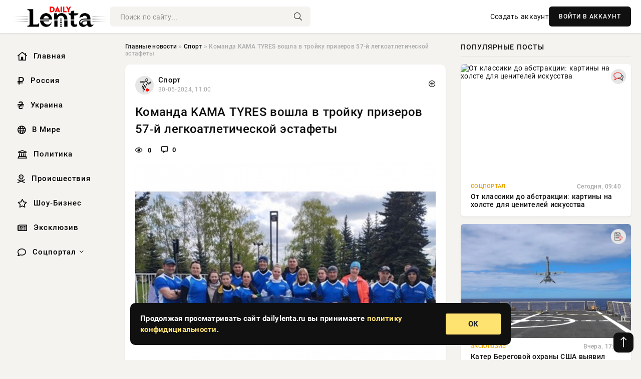

--- FILE ---
content_type: text/html; charset=utf-8
request_url: https://dailylenta.ru/sport/4568-komanda-kama-tyres-voshla-v-trojku-prizerov-57-j-legkoatleticheskoj-jestafety.html
body_size: 15249
content:
<!DOCTYPE html>
<html lang="ru">
   <head>
   <title>Команда KAMA TYRES вошла в тройку призеров 57-й легкоатлетической эстафеты » Информационное агентство «Daily Lenta»</title>
<meta charset="utf-8">
<meta name="description" content="Фото из открытых источниковВ Нижнекамске прошел ежегодный легкоатлетический забег, посвященный 79-й годовщине Победы в Великой Отечественной войне. Традиционно в нем приняла участие и сборная">
<meta name="keywords" content="прекрасными, Нижнекамске, прошел, ежегодный, легкоатлетический, забег, посвященный, годовщине, Победы, Великой, Отечественной, войне, Традиционно, источниковВ, приняла, сборная, команда, TYRES">
<link rel="canonical" href="https://dailylenta.ru/sport/4568-komanda-kama-tyres-voshla-v-trojku-prizerov-57-j-legkoatleticheskoj-jestafety.html">
<link rel="alternate" type="application/rss+xml" title="Информационное агентство «Daily Lenta» RSS" href="https://dailylenta.ru/rss.xml">
<link rel="preconnect" href="https://dailylenta.ru/" fetchpriority="high">
<meta property="twitter:title" content="Команда KAMA TYRES вошла в тройку призеров 57-й легкоатлетической эстафеты » Информационное агентство «Daily Lenta»">
<meta property="twitter:url" content="https://dailylenta.ru/sport/4568-komanda-kama-tyres-voshla-v-trojku-prizerov-57-j-legkoatleticheskoj-jestafety.html">
<meta property="twitter:card" content="summary_large_image">
<meta property="twitter:image" content="https://dailylenta.ru/uploads/posts/2024-05/1717056002-1xl.jpg">
<meta property="twitter:description" content="Фото из открытых источников В Нижнекамске прошел ежегодный легкоатлетический забег, посвященный 79-й годовщине Победы в Великой Отечественной войне. Традиционно в нем приняла участие и сборная команда KAMA TYRES. Шинники отдали долг памяти солдатам Победы и, более того, порадовали себя и своих">
<meta property="og:type" content="article">
<meta property="og:site_name" content="Информационное агентство «Daily Lenta»">
<meta property="og:title" content="Команда KAMA TYRES вошла в тройку призеров 57-й легкоатлетической эстафеты » Информационное агентство «Daily Lenta»">
<meta property="og:url" content="https://dailylenta.ru/sport/4568-komanda-kama-tyres-voshla-v-trojku-prizerov-57-j-legkoatleticheskoj-jestafety.html">
<meta property="og:image" content="https://dailylenta.ru/uploads/posts/2024-05/1717056002-1xl.jpg">
<meta property="og:description" content="Фото из открытых источников В Нижнекамске прошел ежегодный легкоатлетический забег, посвященный 79-й годовщине Победы в Великой Отечественной войне. Традиционно в нем приняла участие и сборная команда KAMA TYRES. Шинники отдали долг памяти солдатам Победы и, более того, порадовали себя и своих">

<script src="/engine/classes/min/index.php?g=general&amp;v=kvgkp"></script>
<script src="/engine/classes/min/index.php?f=engine/classes/js/jqueryui.js,engine/classes/js/dle_js.js,engine/classes/fancybox/fancybox.js&amp;v=kvgkp" defer></script>
<script type="application/ld+json">{"@context":"https://schema.org","@graph":[{"@type":"NewsArticle","@context":"https://schema.org/","publisher":{"@type":"Organization","name":"Информационный портал «Daily Lenta»","logo":{"@type":"ImageObject","url":""}},"name":"Команда KAMA TYRES вошла в тройку призеров 57-й легкоатлетической эстафеты","headline":"Команда KAMA TYRES вошла в тройку призеров 57-й легкоатлетической эстафеты","mainEntityOfPage":{"@type":"WebPage","@id":"https://dailylenta.ru/sport/4568-komanda-kama-tyres-voshla-v-trojku-prizerov-57-j-legkoatleticheskoj-jestafety.html"},"datePublished":"2024-05-30T11:00:02+03:00","author":{"@type":"Person","name":"Сергей Гармаш","url":"https://dailylenta.ru/user/%D0%A1%D0%B5%D1%80%D0%B3%D0%B5%D0%B9+%D0%93%D0%B0%D1%80%D0%BC%D0%B0%D1%88/"},"image":["https://dailylenta.ru/uploads/posts/2024-05/1717056002-1xl.jpg"],"description":"Фото из открытых источников В Нижнекамске прошел ежегодный легкоатлетический забег, посвященный 79-й годовщине Победы в Великой Отечественной войне. Традиционно в нем приняла участие и сборная команда KAMA TYRES. Шинники отдали долг памяти солдатам Победы и, более того, порадовали себя и своих"},{"@type":"BreadcrumbList","@context":"https://schema.org/","itemListElement":[{"@type":"ListItem","position":1,"item":{"@id":"https://dailylenta.ru/","name":"Главные новости"}},{"@type":"ListItem","position":2,"item":{"@id":"https://dailylenta.ru/sport/","name":"Спорт"}},{"@type":"ListItem","position":3,"item":{"@id":"https://dailylenta.ru/sport/4568-komanda-kama-tyres-voshla-v-trojku-prizerov-57-j-legkoatleticheskoj-jestafety.html","name":"Команда KAMA TYRES вошла в тройку призеров 57-й легкоатлетической эстафеты"}}]}]}</script> 
      <meta name="viewport" content="width=device-width, initial-scale=1.0" />
      <meta name="msapplication-TileColor" content="#e6e6e6">   
      <meta name="theme-color" content="#101010"> 
      <link rel="preload" href="/templates/Default/css/common.css" as="style">
      <link rel="preload" href="/templates/Default/css/styles.css?v=06" as="style">
      <link rel="preload" href="/templates/Default/css/engine.css" as="style">
      <link rel="preload" href="/templates/Default/css/fontawesome.css" as="style">
      <link rel="preload" href="/templates/Default/webfonts/manrope-400.woff2" as="font" type="font/woff2" crossorigin>
      <link rel="preload" href="/templates/Default/webfonts/manrope-600.woff2" as="font" type="font/woff2" crossorigin>
      <link rel="preload" href="/templates/Default/webfonts/manrope-700.woff2" as="font" type="font/woff2" crossorigin>
      <link rel="preload" href="/templates/Default/webfonts/fa-light-300.woff2" as="font" type="font/woff2" crossorigin>
      <link href="/templates/Default/css/common.css" type="text/css" rel="stylesheet" />
      <link href="/templates/Default/css/styles.css?v=06" type="text/css" rel="stylesheet" />
      <link href="/templates/Default/css/engine.css" type="text/css" rel="stylesheet" /> 
      <link href="/templates/Default/css/fontawesome.css" type="text/css" rel="stylesheet" />
      <link rel="apple-touch-icon" sizes="180x180" href="/templates/Default/favicons/180x180.png">
      <link rel="apple-touch-icon" sizes="167x167" href="/templates/Default/favicons/167x167.png">
      <link rel="apple-touch-icon" sizes="152x152" href="/templates/Default/favicons/152x152.png">
      <link rel="apple-touch-icon" sizes="120x120" href="/templates/Default/favicons/120x120.png">
      <link rel="icon" type="image/png" href="/templates/Default/favicons/favicon.png">
      <link rel="mask-icon" href="/templates/Default/favicons/safari-pinned-tab.svg" color="#e6e6e6">
   </head>
   <body>
      <div class="wrapper">
         <div class="wrapper-container wrapper-main">

            <header class="header d-flex ai-center vw100">
               <a href="/" class="logo" title="Информационное агентство «Daily Lenta»"><img src="/templates/Default/dleimages/logo.png" alt="Информационное агентство «Daily Lenta»"></a>
               <div class="header__search search-block flex-grow-1">
                  <form id="quicksearch" method="post">
                     <input type="hidden" name="do" value="search">
                     <input type="hidden" name="subaction" value="search">
                     <input class="search-block__input" id="story" name="story" placeholder="Поиск по сайту..." type="text" autocomplete="off">
                     <button class="search-block__btn" type="submit"><span class="fal fa-search"></span></button>
                  </form>
               </div>
               

               
               <a href="/?do=register" class="header__link">Создать аккаунт</a>
               <button class="header__btn-login js-show-login">ВОЙТИ В АККАУНТ</button>
               

               <button class="header__btn-menu d-none js-show-mobile-menu"><span class="fal fa-bars"></span></button>
            </header>

            <div class="content">
               <div class="cols">

                  <!-- MENU START -->
                  <aside class="col-side">
                     <ul class="side-nav js-this-in-mobile-menu">
                        <li><a href="/"><i class="far fa-home-lg"></i> Главная</a></li>
                        <li><a href="/russia/"><i class="far fa-ruble-sign"></i> Россия</a></li>
                        <li><a href="/ukraine/"><i class="far fa-hryvnia"></i> Украина</a></li>
                        <li><a href="/world/"><i class="far fa-globe"></i> В Мире</a></li>
                        <li><a href="/policy/"><i class="far fa-landmark"></i> Политика</a></li>
                        <li><a href="/incidents/"><i class="far fa-skull-crossbones"></i> Происшествия</a></li>
                        <li><a href="/show-business/"><i class="far fa-star"></i> Шоу-Бизнес</a></li>
                        <li><a href="/exclusive/"><i class="far fa-newspaper"></i> Эксклюзив</a></li>
                        <li class="submenu"><a href="/social/"><i class="far fa-comment"></i> Соцпортал</a>
                           <ul class="nav__list side-nav" style="position: unset !important">
                              <li class="nav__list-hidden"><a href="/social/goroskop/"><i class="far fa-planet-ringed"></i> Гороскопы</a></li>
                              <li class="nav__list-hidden"><a href="/social/primeti/"><i class="far fa-map-signs"></i> Приметы</a></li>
                              <li class="nav__list-hidden"><a href="/social/ezoterika/"><i class="far fa-sparkles"></i> Эзотерика</a></li>
                              <li class="nav__list-hidden"><a href="/social/prazdniki/"><i class="far fa-gift"></i> Праздники</a></li>
                              <li class="nav__list-hidden"><a href="/social/zdorove/"><i class="far fa-heart"></i> Здоровье</a></li>
                              <li class="nav__list-hidden"><a href="/social/psihologiya/"><i class="far fa-head-side-brain"></i> Психология</a></li>
                              <li class="nav__list-hidden"><a href="/social/dlya-zhenshchin/"><i class="far fa-venus-double"></i> Для женщин</a></li>
                              <li class="nav__list-hidden"><a href="/social/sad-ogorod/"><i class="far fa-seedling"></i> Сад-огород</a></li>
                           </ul>
                        </li>
                     </ul>
                  </aside>
                  <!-- MENU END -->
                  
                  <main class="col-main">
                    
                         
                        <div class="speedbar"><div class="over"><a href="https://dailylenta.ru/">Главные новости</a>  »  <a href="https://dailylenta.ru/sport/">Спорт</a>  »  Команда KAMA TYRES вошла в тройку призеров 57-й легкоатлетической эстафеты</div></div>
                        

                     <div class="content-block d-grid" id="content-block">
                        

                        
                        <div class="short">
	<div class="info-block">
	   <div class="info-body">
		  <a href="https://dailylenta.ru/sport/" class="info-img" title="Спорт"><img src="/uploads/icons/sport.png" alt="Спорт"></a>
		  <div class="info-title"><a href="https://dailylenta.ru/sport/" class="author_name">Спорт</a></div>
		  <div class="info-meta">
			 <time datetime="30-05-2024, 11:00" class="ago" title="30-05-2024, 11:00">30-05-2024, 11:00</time>
			 
		  </div>
	   </div>
        <div class="dosuga-post-head-mark">    
            <a href="#" class="js-show-login" title="Сохранить"><i class="far fa-plus-circle"></i></a>
                    
		</div> 
	</div>
	<div class="yz_short_body">
	   <h1 class="dn-short-t">Команда KAMA TYRES вошла в тройку призеров 57-й легкоатлетической эстафеты </h1>
	   <div class="content_top_met">
	   	  <div class="f_eye"><i class="far fa-eye"></i> 0</div>
		  <a id="dle-comm-link" href="#comment">
			 <div class="f_link"><i class="far fa-comment-alt"></i> 0</div>
		  </a>
		  <div class="f_info">
		  </div>
	   </div>
	   <div class="page__text full-text clearfix">
		  <div align="center"><!--TBegin:https://dailylenta.ru/uploads/posts/2024-05/1717056002-1xl.jpg|--><a href="https://dailylenta.ru/uploads/posts/2024-05/1717056002-1xl.jpg" class="highslide" target="_blank"><img src="/uploads/posts/2024-05/thumbs/1717056002-1xl.jpg" style="max-width:100%;" alt=""></a><!--TEnd--></div><br><span class="img-copy-author">Фото из открытых источников</span><br><b>В Нижнекамске прошел ежегодный легкоатлетический забег, посвященный 79-й годовщине Победы в Великой Отечественной войне. Традиционно в нем приняла участие и сборная команда KAMA TYRES. Шинники отдали долг памяти солдатам Победы и, более того, порадовали себя и своих коллег прекрасными результатами. Команда KAMA TYRES вошла в тройку призеров.</b><br> <br>Участники отдали долг памяти солдатам Победы и пробежали по главной улице города в честь поколения, прошедшего дорогами Великой Отечественной войны (1941–1945).<br> <br>Как всегда, среди главных претендентов на награды были лучшие легкоатлеты KAMA TYRES: Радик Ахатов, Иван Чернов, Альфия Ратникова, Ильшат Тагиров, Искандер Равилов, Мадина Ёрмина, Анастасия Маклакова, Рената Елдашева, Ильнар Вагизов, Ольга Рыжова, Светлана Белкина, Рамиль Махмутов, Ильдус Хусаенов, Ильшат Гильмутдинов, Надежда Макарова, Алия Гильманова, Роза Басырова, Анастасия Трифонова, Екатерина Петрина.<br> <br>Одним из самых опытных спортсменов за честь предприятия выступил Иван Чернов. Он принимает участие в майской эстафете уже более 20-ти лет.<br> <br>Любители легкой атлетики – студенческая и школьная молодежь, профессиональные спортсмены, работники бюджетной сферы и промышленных предприятий – пробежали по главной улице города в честь поколения, прошедшего дорогами Великой Отечественной войны (1941–1945). Сначала стартовали профессионалы, учащиеся, а затем сотрудники предприятий. Горожане с интересом наблюдали за соревнованиями, останавливались и фотографировали бегунов.
	   </div>
	</div>
	<div class="page__tags d-flex">
	   
	</div>
	<div class="content_like">
	   <div class="df_like">
		  <a href="#" onclick="doRate('plus', '4568'); return false;" >
		  <i title="Мне нравится" class="far fa-thumbs-up"></i> <span><span data-likes-id="4568">0</span></span>
		  </a>
	   </div>
	   <div class="df_dlike">
		  <a href="#" onclick="doRate('minus', '4568'); return false;" >
		  <i title="Мне не нравится" class="far fa-thumbs-down"></i> <span><span data-dislikes-id="4568">0</span></span>
		  </a>
	   </div>
	</div>
	<div class="content_footer">
	   <script src="https://yastatic.net/share2/share.js"></script>
	   <div class="ya-share2" data-curtain data-shape="round" data-color-scheme="whiteblack" data-services="vkontakte,odnoklassniki,telegram,whatsapp"></div>
	   <div class="f_info">
		  <a href="javascript:AddComplaint('4568', 'news')"> 
		  <div class="more_jaloba">
			 <svg fill="none" width="15" height="15" stroke="currentColor" stroke-width="1.5" viewBox="0 0 24 24" xmlns="http://www.w3.org/2000/svg" aria-hidden="true">
				<path stroke-linecap="round" stroke-linejoin="round" d="M12 9v3.75m9-.75a9 9 0 11-18 0 9 9 0 0118 0zm-9 3.75h.008v.008H12v-.008z"></path>
			 </svg>
			 ЖАЛОБА
		  </div>
		  </a>
	   </div>
	</div>
 </div>
 <div class="page__comments sect__header">
	<div class="page__comments-header">
		<div class="page__comments-title">0 комментариев</div>
		<div class="page__comments-info">
			<span class="fal fa-exclamation-circle"></span>
			Обсудим?
		</div>
	
	</div>
	<!--dleaddcomments-->
	<!--dlecomments-->
 </div>
 <section class="sect">
	<h2 class="sect__header sect__title">Смотрите также:</h2>
	<div class="sect__content d-grid">
	   <div class="popular grid-item">
   <div class="popular__img img-responsive">
      <img loading="lazy" src="/uploads/posts/2025-11/thumbs/1764065402-11764064502-1snimok-jekrana-2025-11-25-125031.webp" alt="Глава РСПП высказался про ставку ЦБ РФ и раскритиковал крепкий рубль">
      <div class="item__category pi-center"><img src="/uploads/icons/exclusive.png"></div> 
   </div>
   <div class="meta_block">
      <div class="meta_block_cat">Эксклюзив</div>
      <time class="meta_block_date" datetime="Сегодня, 12:55">Сегодня, 12:55</time>   
   </div>
   <div class="popular__desc">
      <a class="popular__title expand-link" href="https://dailylenta.ru/exclusive/53196-glava-rspp-vyskazalsja-pro-stavku-cb-rf-i-raskritikoval-krepkij-rubl.html">Глава РСПП высказался про ставку ЦБ РФ и раскритиковал крепкий рубль</a>
   </div>
 </div><div class="popular grid-item">
   <div class="popular__img img-responsive">
      <img loading="lazy" src="/uploads/posts/2025-11/1764065404-11764065103-15822.webp" alt="Последняя сводка СВО от Юрия Подоляки на 25 ноября: ВС России продолжают штурмовать Гуляйполе">
      <div class="item__category pi-center"><img src="/uploads/icons/exclusive.png"></div> 
   </div>
   <div class="meta_block">
      <div class="meta_block_cat">Эксклюзив</div>
      <time class="meta_block_date" datetime="Сегодня, 12:38">Сегодня, 12:38</time>   
   </div>
   <div class="popular__desc">
      <a class="popular__title expand-link" href="https://dailylenta.ru/exclusive/53197-poslednjaja-svodka-svo-ot-jurija-podoljaki-na-25-nojabrja-vs-rossii-prodolzhajut-shturmovat-guljajpole.html">Последняя сводка СВО от Юрия Подоляки на 25 ноября: ВС России продолжают штурмовать Гуляйполе</a>
   </div>
 </div><div class="popular grid-item">
   <div class="popular__img img-responsive">
      <img loading="lazy" src="/uploads/posts/2025-11/thumbs/1764064204-11764062410-111-06-18.webp" alt="Антидроновые ружья МР-155 показали свою эффективность в зоне СВО">
      <div class="item__category pi-center"><img src="/uploads/icons/exclusive.png"></div> 
   </div>
   <div class="meta_block">
      <div class="meta_block_cat">Эксклюзив</div>
      <time class="meta_block_date" datetime="Сегодня, 12:11">Сегодня, 12:11</time>   
   </div>
   <div class="popular__desc">
      <a class="popular__title expand-link" href="https://dailylenta.ru/exclusive/53192-antidronovye-ruzhja-mr-155-pokazali-svoju-jeffektivnost-v-zone-svo.html">Антидроновые ружья МР-155 показали свою эффективность в зоне СВО</a>
   </div>
 </div><div class="popular grid-item">
   <div class="popular__img img-responsive">
      <img loading="lazy" src="/uploads/posts/2025-11/thumbs/1764064209-11764062405-123-27-20.webp" alt="СВР: Лондон намерен дискредитировать Трампа якобы связями с Россией">
      <div class="item__category pi-center"><img src="/uploads/icons/exclusive.png"></div> 
   </div>
   <div class="meta_block">
      <div class="meta_block_cat">Эксклюзив</div>
      <time class="meta_block_date" datetime="Сегодня, 11:43">Сегодня, 11:43</time>   
   </div>
   <div class="popular__desc">
      <a class="popular__title expand-link" href="https://dailylenta.ru/exclusive/53194-svr-london-nameren-diskreditirovat-trampa-jakoby-svjazjami-s-rossiej.html">СВР: Лондон намерен дискредитировать Трампа якобы связями с Россией</a>
   </div>
 </div><div class="popular grid-item">
   <div class="popular__img img-responsive">
      <img loading="lazy" src="/uploads/posts/2025-11/thumbs/1764060605-11764059107-116-59-27.webp" alt="Рубио отказался от двухсторонних встреч главой евродипломатии Каллас">
      <div class="item__category pi-center"><img src="/uploads/icons/exclusive.png"></div> 
   </div>
   <div class="meta_block">
      <div class="meta_block_cat">Эксклюзив</div>
      <time class="meta_block_date" datetime="Сегодня, 11:35">Сегодня, 11:35</time>   
   </div>
   <div class="popular__desc">
      <a class="popular__title expand-link" href="https://dailylenta.ru/exclusive/53189-rubio-otkazalsja-ot-dvuhstoronnih-vstrech-glavoj-evrodiplomatii-kallas.html">Рубио отказался от двухсторонних встреч главой евродипломатии Каллас</a>
   </div>
 </div><div class="popular grid-item">
   <div class="popular__img img-responsive">
      <img loading="lazy" src="/uploads/posts/2025-11/thumbs/1764064202-11764062414-11280.webp" alt="Пресса США: Евросоюз не достиг прогресса в вопросе изъятия российских активов">
      <div class="item__category pi-center"><img src="/uploads/icons/exclusive.png"></div> 
   </div>
   <div class="meta_block">
      <div class="meta_block_cat">Эксклюзив</div>
      <time class="meta_block_date" datetime="Сегодня, 11:28">Сегодня, 11:28</time>   
   </div>
   <div class="popular__desc">
      <a class="popular__title expand-link" href="https://dailylenta.ru/exclusive/53191-pressa-ssha-evrosojuz-ne-dostig-progressa-v-voprose-izjatija-rossijskih-aktivov.html">Пресса США: Евросоюз не достиг прогресса в вопросе изъятия российских активов</a>
   </div>
 </div><div class="popular grid-item">
   <div class="popular__img img-responsive">
      <img loading="lazy" src="/uploads/posts/2025-11/thumbs/1764060607-11764059102-1makron-je.webp" alt="Макрон обещает развернуть силы «обеспечения безопасности» в Киеве или Одессе">
      <div class="item__category pi-center"><img src="/uploads/icons/exclusive.png"></div> 
   </div>
   <div class="meta_block">
      <div class="meta_block_cat">Эксклюзив</div>
      <time class="meta_block_date" datetime="Сегодня, 11:19">Сегодня, 11:19</time>   
   </div>
   <div class="popular__desc">
      <a class="popular__title expand-link" href="https://dailylenta.ru/exclusive/53190-makron-obeschaet-razvernut-sily-obespechenija-bezopasnosti-v-kieve-ili-odesse.html">Макрон обещает развернуть силы «обеспечения безопасности» в Киеве или Одессе</a>
   </div>
 </div><div class="popular grid-item">
   <div class="popular__img img-responsive">
      <img loading="lazy" src="/uploads/posts/2025-11/thumbs/1764059410-11764058205-1xl.webp" alt="Российский «дальневосточный экспресс» смел оборону ВСУ под Гуляйполем">
      <div class="item__category pi-center"><img src="/uploads/icons/ukraine.png"></div> 
   </div>
   <div class="meta_block">
      <div class="meta_block_cat">Украина  /  Эксклюзив</div>
      <time class="meta_block_date" datetime="Сегодня, 11:15">Сегодня, 11:15</time>   
   </div>
   <div class="popular__desc">
      <a class="popular__title expand-link" href="https://dailylenta.ru/ukraine/53184-rossijskij-dalnevostochnyj-jekspress-smel-oboronu-vsu-pod-guljajpolem.html">Российский «дальневосточный экспресс» смел оборону ВСУ под Гуляйполем</a>
   </div>
 </div><div class="popular grid-item">
   <div class="popular__img img-responsive">
      <img loading="lazy" src="/uploads/posts/2025-11/thumbs/1764064211-11764062407-1makron1.webp" alt="Макрон: Франция находится в зоне досягаемости российских баллистических ракет">
      <div class="item__category pi-center"><img src="/uploads/icons/exclusive.png"></div> 
   </div>
   <div class="meta_block">
      <div class="meta_block_cat">Эксклюзив</div>
      <time class="meta_block_date" datetime="Сегодня, 11:09">Сегодня, 11:09</time>   
   </div>
   <div class="popular__desc">
      <a class="popular__title expand-link" href="https://dailylenta.ru/exclusive/53195-makron-francija-nahoditsja-v-zone-dosjagaemosti-rossijskih-ballisticheskih-raket.html">Макрон: Франция находится в зоне досягаемости российских баллистических ракет</a>
   </div>
 </div><div class="popular grid-item">
   <div class="popular__img img-responsive">
      <img loading="lazy" src="/uploads/posts/2025-11/thumbs/1764064207-11764062402-11280.webp" alt="Силуанов: время углеводородного сырья уходит, экономике нужны другие «двигатели»">
      <div class="item__category pi-center"><img src="/uploads/icons/exclusive.png"></div> 
   </div>
   <div class="meta_block">
      <div class="meta_block_cat">Эксклюзив</div>
      <time class="meta_block_date" datetime="Сегодня, 11:00">Сегодня, 11:00</time>   
   </div>
   <div class="popular__desc">
      <a class="popular__title expand-link" href="https://dailylenta.ru/exclusive/53193-siluanov-vremja-uglevodorodnogo-syrja-uhodit-jekonomike-nuzhny-drugie-dvigateli.html">Силуанов: время углеводородного сырья уходит, экономике нужны другие «двигатели»</a>
   </div>
 </div><div class="popular grid-item">
   <div class="popular__img img-responsive">
      <img loading="lazy" src="/uploads/posts/2025-11/1764059405-31764058803-2original.webp" alt="Тару Рид госпитализировали из отеля. Она заявила, что ей подмешали наркотики в баре">
      <div class="item__category pi-center"><img src="/uploads/icons/show-business.png"></div> 
   </div>
   <div class="meta_block">
      <div class="meta_block_cat">Шоу-Бизнес</div>
      <time class="meta_block_date" datetime="Сегодня, 10:43">Сегодня, 10:43</time>   
   </div>
   <div class="popular__desc">
      <a class="popular__title expand-link" href="https://dailylenta.ru/show-business/53183-taru-rid-gospitalizirovali-iz-otelja-ona-zajavila-chto-ej-podmeshali-narkotiki-v-bare.html">Тару Рид госпитализировали из отеля. Она заявила, что ей подмешали наркотики в баре</a>
   </div>
 </div><div class="popular grid-item">
   <div class="popular__img img-responsive">
      <img loading="lazy" src="/uploads/posts/2025-11/thumbs/1764060603-11764059105-1snimok.webp" alt="Готовящий теракт по заданию Киева несовершеннолетний задержан в Калининграде">
      <div class="item__category pi-center"><img src="/uploads/icons/exclusive.png"></div> 
   </div>
   <div class="meta_block">
      <div class="meta_block_cat">Эксклюзив</div>
      <time class="meta_block_date" datetime="Сегодня, 10:37">Сегодня, 10:37</time>   
   </div>
   <div class="popular__desc">
      <a class="popular__title expand-link" href="https://dailylenta.ru/exclusive/53188-gotovjaschij-terakt-po-zadaniju-kieva-nesovershennoletnij-zaderzhan-v-kaliningrade.html">Готовящий теракт по заданию Киева несовершеннолетний задержан в Калининграде</a>
   </div>
 </div><div class="popular grid-item">
   <div class="popular__img img-responsive">
      <img loading="lazy" src="/uploads/posts/2025-11/thumbs/1764059414-11764058202-1xl.webp" alt="«Украина – всё, Балтике приготовиться» или Зачем Европа ищет повод к новой Большой войне?">
      <div class="item__category pi-center"><img src="/uploads/icons/policy.png"></div> 
   </div>
   <div class="meta_block">
      <div class="meta_block_cat">Политика  /  Эксклюзив</div>
      <time class="meta_block_date" datetime="Сегодня, 10:34">Сегодня, 10:34</time>   
   </div>
   <div class="popular__desc">
      <a class="popular__title expand-link" href="https://dailylenta.ru/policy/53186-ukraina-vse-baltike-prigotovitsja-ili-zachem-evropa-ischet-povod-k-novoj-bolshoj-vojne.html">«Украина – всё, Балтике приготовиться» или Зачем Европа ищет повод к новой Большой войне?</a>
   </div>
 </div><div class="popular grid-item">
   <div class="popular__img img-responsive">
      <img loading="lazy" src="/uploads/posts/2025-11/thumbs/1764059417-11764058208-1xl.webp" alt="Европа предложила абсурдный план по Украине, чтобы потянуть время">
      <div class="item__category pi-center"><img src="/uploads/icons/policy.png"></div> 
   </div>
   <div class="meta_block">
      <div class="meta_block_cat">Политика  /  Эксклюзив</div>
      <time class="meta_block_date" datetime="Сегодня, 10:33">Сегодня, 10:33</time>   
   </div>
   <div class="popular__desc">
      <a class="popular__title expand-link" href="https://dailylenta.ru/policy/53187-evropa-predlozhila-absurdnyj-plan-po-ukraine-chtoby-potjanut-vremja.html">Европа предложила абсурдный план по Украине, чтобы потянуть время</a>
   </div>
 </div><div class="popular grid-item">
   <div class="popular__img img-responsive">
      <img loading="lazy" src="/uploads/posts/2025-11/thumbs/1764057004-11764056105-100-20-13.webp" alt="Дрисколл проводит в Абу-Даби закрытые встречи с представителями РФ - CBS News">
      <div class="item__category pi-center"><img src="/uploads/icons/exclusive.png"></div> 
   </div>
   <div class="meta_block">
      <div class="meta_block_cat">Эксклюзив</div>
      <time class="meta_block_date" datetime="Сегодня, 10:12">Сегодня, 10:12</time>   
   </div>
   <div class="popular__desc">
      <a class="popular__title expand-link" href="https://dailylenta.ru/exclusive/53181-driskoll-provodit-v-abu-dabi-zakrytye-vstrechi-s-predstaviteljami-rf-cbs-news.html">Дрисколл проводит в Абу-Даби закрытые встречи с представителями РФ - CBS News</a>
   </div>
 </div><div class="popular grid-item">
   <div class="popular__img img-responsive">
      <img loading="lazy" src="https://wordyou.ru/wp-content/uploads/2025/11/gallery-wall-755x390.jpg" alt="От классики до абстракции: картины на холсте для ценителей искусства">
      <div class="item__category pi-center"><img src="/uploads/icons/social.png"></div> 
   </div>
   <div class="meta_block">
      <div class="meta_block_cat">Соцпортал</div>
      <time class="meta_block_date" datetime="Сегодня, 09:40">Сегодня, 09:40</time>   
   </div>
   <div class="popular__desc">
      <a class="popular__title expand-link" href="https://dailylenta.ru/social/53185-ot-klassiki-do-abstrakcii-kartiny-na-holste-dlja-cenitelej-iskusstva.html">От классики до абстракции: картины на холсте для ценителей искусства</a>
   </div>
 </div><div class="popular grid-item">
   <div class="popular__img img-responsive">
      <img loading="lazy" src="/uploads/posts/2025-11/1764058203-21764057005-255f2121b6b5f43c0da959320b2cc060f.webp" alt="Потребуется много сил: 2 самых опасных дня декабря 2025 года">
      <div class="item__category pi-center"><img src="/uploads/icons/ezoterika.png"></div> 
   </div>
   <div class="meta_block">
      <div class="meta_block_cat">Эзотерика  /  Соцпортал</div>
      <time class="meta_block_date" datetime="Сегодня, 09:39">Сегодня, 09:39</time>   
   </div>
   <div class="popular__desc">
      <a class="popular__title expand-link" href="https://dailylenta.ru/social/ezoterika/53182-potrebuetsja-mnogo-sil-2-samyh-opasnyh-dnja-dekabrja-2025-goda.html">Потребуется много сил: 2 самых опасных дня декабря 2025 года</a>
   </div>
 </div><div class="popular grid-item">
   <div class="popular__img img-responsive">
      <img loading="lazy" src="/uploads/posts/2025-11/thumbs/1764057002-11764056102-101.webp" alt="Орбан: ЕС стремится к продолжению конфликта на Украине, но у Европы нет денег">
      <div class="item__category pi-center"><img src="/uploads/icons/exclusive.png"></div> 
   </div>
   <div class="meta_block">
      <div class="meta_block_cat">Эксклюзив</div>
      <time class="meta_block_date" datetime="Сегодня, 08:57">Сегодня, 08:57</time>   
   </div>
   <div class="popular__desc">
      <a class="popular__title expand-link" href="https://dailylenta.ru/exclusive/53180-orban-es-stremitsja-k-prodolzheniju-konflikta-na-ukraine-no-u-evropy-net-deneg.html">Орбан: ЕС стремится к продолжению конфликта на Украине, но у Европы нет денег</a>
   </div>
 </div><div class="popular grid-item">
   <div class="popular__img img-responsive">
      <img loading="lazy" src="/uploads/posts/2025-11/thumbs/1764051601-11764050702-169253ecac9d604.92351355.webp" alt="22 ноября в Кисловодске отметили 35-летие местной национально-культурной автономии «Иверия»">
      <div class="item__category pi-center"><img src="/uploads/icons/society.png"></div> 
   </div>
   <div class="meta_block">
      <div class="meta_block_cat">Культура и общество  /  Эксклюзив</div>
      <time class="meta_block_date" datetime="Сегодня, 08:41">Сегодня, 08:41</time>   
   </div>
   <div class="popular__desc">
      <a class="popular__title expand-link" href="https://dailylenta.ru/society/53178-22-nojabrja-v-kislovodske-otmetili-35-letie-mestnoj-nacionalno-kulturnoj-avtonomii-iverija.html">22 ноября в Кисловодске отметили 35-летие местной национально-культурной автономии «Иверия»</a>
   </div>
 </div><div class="popular grid-item">
   <div class="popular__img img-responsive">
      <img loading="lazy" src="/uploads/posts/2025-11/thumbs/1764050407-11764048902-111-34-31.webp" alt="Киев нанёс масштабный удар по югу России, есть погибшие и раненые">
      <div class="item__category pi-center"><img src="/uploads/icons/exclusive.png"></div> 
   </div>
   <div class="meta_block">
      <div class="meta_block_cat">Эксклюзив</div>
      <time class="meta_block_date" datetime="Сегодня, 08:37">Сегодня, 08:37</time>   
   </div>
   <div class="popular__desc">
      <a class="popular__title expand-link" href="https://dailylenta.ru/exclusive/53176-kiev-nanes-masshtabnyj-udar-po-jugu-rossii-est-pogibshie-i-ranenye.html">Киев нанёс масштабный удар по югу России, есть погибшие и раненые</a>
   </div>
 </div>
	</div>
 </section>

                        

                     </div>
                  </main>

                  <aside class="col-side">
                     <div class="side-block">
                        <div class="side-block__title">Популярные посты</div>
                        <div class="side-block__content">
                        <div class="popular grid-item">
   <div class="popular__img img-responsive">
      <img loading="lazy" src="https://wordyou.ru/wp-content/uploads/2025/11/gallery-wall-755x390.jpg" alt="От классики до абстракции: картины на холсте для ценителей искусства">
      <div class="item__category pi-center"><img src="/uploads/icons/social.png"></div> 
   </div>
   <div class="meta_block">
      <div class="meta_block_cat">Соцпортал</div>
      <time class="meta_block_date" datetime="Сегодня, 09:40">Сегодня, 09:40</time>   
   </div>
   <div class="popular__desc">
      <a class="popular__title expand-link" href="https://dailylenta.ru/social/53185-ot-klassiki-do-abstrakcii-kartiny-na-holste-dlja-cenitelej-iskusstva.html">От классики до абстракции: картины на холсте для ценителей искусства</a>
   </div>
 </div><div class="popular grid-item">
   <div class="popular__img img-responsive">
      <img loading="lazy" src="/uploads/posts/2025-11/thumbs/1763997639-11763995874-1bat4.webp" alt="Катер Береговой охраны США выявил рекордный груз наркотиков с помощью БПЛА V-BAT">
      <div class="item__category pi-center"><img src="/uploads/icons/exclusive.png"></div> 
   </div>
   <div class="meta_block">
      <div class="meta_block_cat">Эксклюзив</div>
      <time class="meta_block_date" datetime="Вчера, 17:26">Вчера, 17:26</time>   
   </div>
   <div class="popular__desc">
      <a class="popular__title expand-link" href="https://dailylenta.ru/exclusive/53143-kater-beregovoj-ohrany-ssha-vyjavil-rekordnyj-gruz-narkotikov-s-pomoschju-bpla-v-bat.html">Катер Береговой охраны США выявил рекордный груз наркотиков с помощью БПЛА V-BAT</a>
   </div>
 </div><div class="popular grid-item">
   <div class="popular__img img-responsive">
      <img loading="lazy" src="/uploads/posts/2025-11/1764042009-51764041707-13311.webp" alt="Свежая сводка Юрия Подоляки на 25.11.2025: ВСУ проиграли генеральное сражение за Покровск">
      <div class="item__category pi-center"><img src="/uploads/icons/exclusive.png"></div> 
   </div>
   <div class="meta_block">
      <div class="meta_block_cat">Эксклюзив</div>
      <time class="meta_block_date" datetime="Сегодня, 05:07">Сегодня, 05:07</time>   
   </div>
   <div class="popular__desc">
      <a class="popular__title expand-link" href="https://dailylenta.ru/exclusive/53170-svezhaja-svodka-jurija-podoljaki-na-25112025-vsu-proigrali-generalnoe-srazhenie-za-pokrovsk.html">Свежая сводка Юрия Подоляки на 25.11.2025: ВСУ проиграли генеральное сражение за Покровск</a>
   </div>
 </div><div class="popular grid-item">
   <div class="popular__img img-responsive">
      <img loading="lazy" src="/uploads/posts/2025-11/thumbs/1764050409-11764048904-1snimok.webp" alt="Депортированных из Польши украинцев военкомы встречают прямо на границе">
      <div class="item__category pi-center"><img src="/uploads/icons/exclusive.png"></div> 
   </div>
   <div class="meta_block">
      <div class="meta_block_cat">Эксклюзив</div>
      <time class="meta_block_date" datetime="Сегодня, 08:14">Сегодня, 08:14</time>   
   </div>
   <div class="popular__desc">
      <a class="popular__title expand-link" href="https://dailylenta.ru/exclusive/53177-deportirovannyh-iz-polshi-ukraincev-voenkomy-vstrechajut-prjamo-na-granice.html">Депортированных из Польши украинцев военкомы встречают прямо на границе</a>
   </div>
 </div>                           
                        </div>
                     </div>
                     <div class="side-block">
                        <div class="side-block__title">Выбор редакции</div>
                        <div class="side-block__content">
                        <div class="int d-flex ai-center">
    <div class="int__img img-fit-cover">
       <img loading="lazy" src="https://www.1rre.ru/wp-content/uploads/2025/06/ssha1.jpg" alt="Минфин США: Бессент критикует антироссийские санкции Европы">
    </div>
    <div class="int__desc flex-grow-1">
       <a class="int__title expand-link" href="https://dailylenta.ru/social/53155-minfin-ssha-bessent-kritikuet-antirossijskie-sankcii-evropy.html">
          <div class="line-clamp">Минфин США: Бессент критикует антироссийские санкции Европы</div>
       </a>
    </div>
 </div><div class="int d-flex ai-center">
    <div class="int__img img-fit-cover">
       <img loading="lazy" src="/uploads/posts/2025-11/thumbs/1764059417-11764058208-1xl.webp" alt="Европа предложила абсурдный план по Украине, чтобы потянуть время">
    </div>
    <div class="int__desc flex-grow-1">
       <a class="int__title expand-link" href="https://dailylenta.ru/policy/53187-evropa-predlozhila-absurdnyj-plan-po-ukraine-chtoby-potjanut-vremja.html">
          <div class="line-clamp">Европа предложила абсурдный план по Украине, чтобы потянуть время</div>
       </a>
    </div>
 </div><div class="int d-flex ai-center">
    <div class="int__img img-fit-cover">
       <img loading="lazy" src="/uploads/posts/2025-11/thumbs/1764042012-11764040202-11200-1-1.webp" alt="Филигранный расчет и продуманная стратегия: гороскоп для Козерога на 2026 год">
    </div>
    <div class="int__desc flex-grow-1">
       <a class="int__title expand-link" href="https://dailylenta.ru/social/goroskop/53171-filigrannyj-raschet-i-produmannaja-strategija-goroskop-dlja-kozeroga-na-2026-god.html">
          <div class="line-clamp">Филигранный расчет и продуманная стратегия: гороскоп для Козерога на 2026 год</div>
       </a>
    </div>
 </div><div class="int d-flex ai-center">
    <div class="int__img img-fit-cover">
       <img loading="lazy" src="/uploads/posts/2025-11/thumbs/1763997632-11763995869-1snajper.webp" alt="ВС РФ успешно отбивают контратаки ВСУ на Краснолиманском направлении">
    </div>
    <div class="int__desc flex-grow-1">
       <a class="int__title expand-link" href="https://dailylenta.ru/exclusive/53141-vs-rf-uspeshno-otbivajut-kontrataki-vsu-na-krasnolimanskom-napravlenii.html">
          <div class="line-clamp">ВС РФ успешно отбивают контратаки ВСУ на Краснолиманском направлении</div>
       </a>
    </div>
 </div>  
                        </div>
                     </div>
                     <!--
                     <div class="side-block col-side-none">
                        <div class="side-block__title">Интересное в сети</div>
                        <div class="dn-partner">  
                        <a href="#" rel="nofollow" target="_blank">Рекламная ссылка</a>                          
                        </div>
                     </div>
                     -->
                  </aside>

               </div>
               <!-- END COLS -->
            </div>

         <!-- FOOTER START -->
         <footer class="footer d-flex ai-center vw100">
            <div class="footer__copyright">
               <a href="/o-proekte.html" rel="nofollow">О проекте</a>
               <a href="/redakcija.html" rel="nofollow">Редакция</a>
               <a href="/politika-konfidencialnosti.html" rel="nofollow">Политика конфиденциальности</a>
               <a href="/kontakty.html" rel="nofollow">Реклама</a> 
               <a href="/kontakty.html" rel="nofollow">Контакты</a>
            </div>
            <div class="footer__text icon-at-left" style="line-height: 20px;">
               Использование любых материалов, размещённых на сайте, разрешается при условии активной ссылки на наш сайт.
               При копировании материалов для интернет-изданий – обязательна прямая открытая для поисковых систем гиперссылка. Ссылка должна быть размещена в независимости от полного либо частичного использования материалов. Гиперссылка (для интернет- изданий) – должна быть размещена в подзаголовке или в первом абзаце материала.
               Все материалы, содержащиеся на веб-сайте dailylenta.ru, защищены законом об авторском праве. Фотографии и прочие материалы являются собственностью их авторов и представлены исключительно для некоммерческого использования и ознакомления , если не указано иное. Несанкционированное использование таких материалов может нарушать закон об авторском праве, торговой марке и другие законы.

               <div style="margin-top: 20px;">
                  <p>
                     <span style="font-size:12px">* В России признаны иноагентами: Киселёв Евгений Алекссевич, WWF, Белый Руслан Викторович, Анатолий Белый (Вайсман), Касьянов Михаил Михайлович, Бер Илья Леонидович, Троянова Яна Александровна, Галкин Максим Александрович, Макаревич Андрей Вадимович, Шац Михаил Григорьевич, Гордон Дмитрий Ильич, Лазарева Татьяна Юрьевна, Чичваркин Евгений Александрович, Ходорковский Михаил Борисович, Каспаров Гарри Кимович, Моргенштерн Алишер Тагирович (Алишер Валеев), Невзоров Александр Глебович, Венедиктов Алексей Алексеевич, Дудь Юрий Александрович, Фейгин Марк Захарович, Киселев Евгений Алексеевич, Шендерович Виктор Анатольевич, Гребенщиков Борис Борисович, Максакова-Игенбергс Мария Петровна, Слепаков Семен Сергеевич, Покровский Максим Сергеевич, Варламов Илья Александрович, Рамазанова Земфира Талгатовна, Прусикин Илья Владимирович, Смольянинов Артур Сергеевич, Федоров Мирон Янович (Oxxxymiron), Алексеев Иван Александрович (Noize MC), Дремин Иван Тимофеевич (Face), Гырдымова Елизавета Андреевна (Монеточка), Игорь(Егор) Михайлович Бортник (Лёва Би-2).</span>
                  </p>
                  <br />
                  <p>
                     <span style="font-size:12px">* Экстремисты и террористы, запрещенные в РФ:&nbsp;Meta (Facebook и Instagram),&nbsp;</span>Русский добровольческий корпус (РДК),&nbsp;<span style="font-size:12px">Правый сектор, Украинская повстанческая армия (УПА), ИГИЛ, полк Азов, Джебхат ан-Нусра, Национал-Большевистская партия (НБП), Аль-Каида, УНА-УНСО, Талибан, Меджлис крымско-татарского народа, Свидетели Иеговы, Мизантропик Дивижн, Братство, Артподготовка, Тризуб им. Степана Бандеры, НСО, Славянский союз, Формат-18, Хизб ут-Тахрир, Исламская партия Туркестана, Хайят Тахрир аш-Шам, Таухид валь-Джихад, АУЕ, Братья мусульмане, Колумбайн, Навальный, К. Буданов.</span>
                  </p>
                  <br />
                  <p>
                     <span style="font-size:12px">* СМИ — иностранные агенты: Телеканал «Дождь», Медуза, Голос Америки, Idel. Реалии, Кавказ. Реалии, Крым. Реалии, ТК&nbsp;Настоящее Время, The Insider,&nbsp;</span>Deutsche&nbsp;Welle,&nbsp;<span style="font-size:12px">Проект, Azatliq Radiosi, «Радио Свободная Европа/Радио Свобода» (PCE/PC), Сибирь. Реалии, Фактограф, Север. Реалии, MEDIUM-ORIENT, Bellingcat, Пономарев Л. А., Савицкая Л.А., Маркелов С.Е., Камалягин Д.Н., Апахончич Д.А.,&nbsp;Толоконникова Н.А., Гельман М.А., Шендерович В.А., Верзилов П.Ю., Баданин Р.С., Гордон.</span>
                  </p>
                  <br />
                  <p>
                     <span style="font-size:12px">* Организации — иностранные агенты: Альянс Врачей, Агора, Голос, Гражданское содействие, Династия (фонд), За&nbsp;права человека, Комитет против пыток, Левада-Центр, Мемориал, Молодая Карелия, Московская школа гражданского просвещения, Пермь-36, Ракурс, Русь Сидящая, Сахаровский центр, Сибирский экологический центр, ИАЦ Сова, Союз комитетов солдатских матерей России, Фонд борьбы с&nbsp;коррупцией (ФБК), Фонд защиты гласности, Фонд свободы информации, Центр «Насилию.нет», Центр защиты прав СМИ, Transparency International.</span>
                  </p>
               </div>

               <p class="copyright mb-0" style="margin-top: 20px;">Copyright &copy; 2025, Информационное агентство «Daily Lenta». Все права защищены.</p>
               <div class="adult_foot">18+</div>
            </div>
         </footer>
         <!-- FOOTER END -->

         </div>
         <!-- END WRAPPER-MAIN -->
      </div>
      <!-- END WRAPPER -->
      
      <script>
<!--
var dle_root       = '/';
var dle_admin      = '';
var dle_login_hash = '48ded4d5bf31078fbc523a58a49bc6f768cb5293';
var dle_group      = 5;
var dle_link_type  = 1;
var dle_skin       = 'Default';
var dle_wysiwyg    = 0;
var dle_min_search = '4';
var dle_act_lang   = ["Подтвердить", "Отмена", "Вставить", "Отмена", "Сохранить", "Удалить", "Загрузка. Пожалуйста, подождите..."];
var menu_short     = 'Быстрое редактирование';
var menu_full      = 'Полное редактирование';
var menu_profile   = 'Просмотр профиля';
var menu_send      = 'Отправить сообщение';
var menu_uedit     = 'Админцентр';
var dle_info       = 'Информация';
var dle_confirm    = 'Подтверждение';
var dle_prompt     = 'Ввод информации';
var dle_req_field  = ["Заполните поле с именем", "Заполните поле с сообщением", "Заполните поле с темой сообщения"];
var dle_del_agree  = 'Вы действительно хотите удалить? Данное действие невозможно будет отменить';
var dle_spam_agree = 'Вы действительно хотите отметить пользователя как спамера? Это приведёт к удалению всех его комментариев';
var dle_c_title    = 'Отправка жалобы';
var dle_complaint  = 'Укажите текст Вашей жалобы для администрации:';
var dle_mail       = 'Ваш e-mail:';
var dle_big_text   = 'Выделен слишком большой участок текста.';
var dle_orfo_title = 'Укажите комментарий для администрации к найденной ошибке на странице:';
var dle_p_send     = 'Отправить';
var dle_p_send_ok  = 'Уведомление успешно отправлено';
var dle_save_ok    = 'Изменения успешно сохранены. Обновить страницу?';
var dle_reply_title= 'Ответ на комментарий';
var dle_tree_comm  = '0';
var dle_del_news   = 'Удалить статью';
var dle_sub_agree  = 'Вы действительно хотите подписаться на комментарии к данной публикации?';
var dle_unsub_agree  = 'Вы действительно хотите отписаться от комментариев к данной публикации?';
var dle_captcha_type  = '0';
var dle_share_interesting  = ["Поделиться ссылкой на выделенный текст", "Twitter", "Facebook", "Вконтакте", "Прямая ссылка:", "Нажмите правой клавишей мыши и выберите «Копировать ссылку»"];
var DLEPlayerLang     = {prev: 'Предыдущий',next: 'Следующий',play: 'Воспроизвести',pause: 'Пауза',mute: 'Выключить звук', unmute: 'Включить звук', settings: 'Настройки', enterFullscreen: 'На полный экран', exitFullscreen: 'Выключить полноэкранный режим', speed: 'Скорость', normal: 'Обычная', quality: 'Качество', pip: 'Режим PiP'};
var DLEGalleryLang    = {CLOSE: 'Закрыть (Esc)', NEXT: 'Следующее изображение', PREV: 'Предыдущее изображение', ERROR: 'Внимание! Обнаружена ошибка', IMAGE_ERROR: 'Не удалось загрузить изображение', TOGGLE_SLIDESHOW: 'Просмотр слайдшоу',TOGGLE_FULLSCREEN: 'Полноэкранный режим', TOGGLE_THUMBS: 'Включить / Выключить уменьшенные копии', ITERATEZOOM: 'Увеличить / Уменьшить', DOWNLOAD: 'Скачать изображение' };
var DLEGalleryMode    = 1;
var DLELazyMode       = 0;
var allow_dle_delete_news   = false;

jQuery(function($){
					setTimeout(function() {
						$.get(dle_root + "engine/ajax/controller.php?mod=adminfunction", { 'id': '4568', action: 'newsread', user_hash: dle_login_hash });
					}, 5000);
});
//-->
</script>
      

<div class="login login--not-logged d-none">
   <div class="login__header d-flex jc-space-between ai-center">
      <div class="login__title stretch-free-width ws-nowrap">Войти <a href="/?do=register">Регистрация</a></div>
      <div class="login__close"><span class="fal fa-times"></span></div>
   </div>
   <form method="post">
      <div class="login__content">
         <div class="login__row">
            <div class="login__caption">E-mail:</div>
            <div class="login__input"><input type="text" name="login_name" id="login_name" placeholder="Ваш e-mail"></div>
            <span class="fal fa-at"></span>
         </div>
         <div class="login__row">
            <div class="login__caption">Пароль: <a href="/?do=lostpassword">Забыли пароль?</a></div>
            <div class="login__input"><input type="password" name="login_password" id="login_password" placeholder="Ваш пароль"></div>
            <span class="fal fa-lock"></span>
         </div>
         <label class="login__row checkbox" for="login_not_save">
         <input type="checkbox" name="login_not_save" id="login_not_save" value="1">
         <span>Не запоминать меня</span>
         </label>
         <div class="login__row">
            <button onclick="submit();" type="submit" title="Вход">Войти на сайт</button>
            <input name="login" type="hidden" id="login" value="submit">
         </div>
      </div>
      <div class="login__social">
         <div class="login__social-caption">Или войти через</div>
         <div class="login__social-btns">
            <a href="" rel="nofollow" target="_blank"><img loading="lazy" src="/templates/Default/dleimages/vk.svg" alt></a>
            <a href="" rel="nofollow" target="_blank"><img loading="lazy" src="/templates/Default/dleimages/ok.svg" alt></a>
            <a href="" rel="nofollow" target="_blank"><img loading="lazy" src="/templates/Default/dleimages/mail.svg" alt></a>
            <a href="" rel="nofollow" target="_blank"><img loading="lazy" src="/templates/Default/dleimages/yandex.svg" alt></a>
         </div>
      </div>
   </form>
</div>

      <div id="scrolltop" style="display: block;"><span class="fal fa-long-arrow-up"></span></div>
      <div class="message-alert">
         <div class="message-alert-in">
            <div class="message-alert-desc">
               <div class="message-alert-text">Продолжая просматривать сайт dailylenta.ru вы принимаете <a href="/politika-konfidencialnosti.html">политику конфидициальности</a>.</div>
            </div>
            <div class="message-alert-btns">
               <div class="message-btn message-btn-yes">ОК</div>
            </div>
         </div>
      </div>

      <script src="/templates/Default/js/libs.js"></script>

      <!-- Yandex.Metrika counter -->
      <script type="text/javascript" >
         (function(m,e,t,r,i,k,a){m[i]=m[i]||function(){(m[i].a=m[i].a||[]).push(arguments)};
         m[i].l=1*new Date();
         for (var j = 0; j < document.scripts.length; j++) {if (document.scripts[j].src === r) { return; }}
         k=e.createElement(t),a=e.getElementsByTagName(t)[0],k.async=1,k.src=r,a.parentNode.insertBefore(k,a)})
         (window, document, "script", "https://mc.yandex.ru/metrika/tag.js", "ym");

         ym(95653953, "init", {
            clickmap:true,
            trackLinks:true,
            accurateTrackBounce:true
         });
      </script>
      <noscript><div><img src="https://mc.yandex.ru/watch/95653953" style="position:absolute; left:-9999px;" alt="" /></div></noscript>
      <!-- /Yandex.Metrika counter -->

   <script defer src="https://static.cloudflareinsights.com/beacon.min.js/vcd15cbe7772f49c399c6a5babf22c1241717689176015" integrity="sha512-ZpsOmlRQV6y907TI0dKBHq9Md29nnaEIPlkf84rnaERnq6zvWvPUqr2ft8M1aS28oN72PdrCzSjY4U6VaAw1EQ==" data-cf-beacon='{"version":"2024.11.0","token":"12758d96edd34afab33378ec97ae32d9","r":1,"server_timing":{"name":{"cfCacheStatus":true,"cfEdge":true,"cfExtPri":true,"cfL4":true,"cfOrigin":true,"cfSpeedBrain":true},"location_startswith":null}}' crossorigin="anonymous"></script>
</body>
</html>